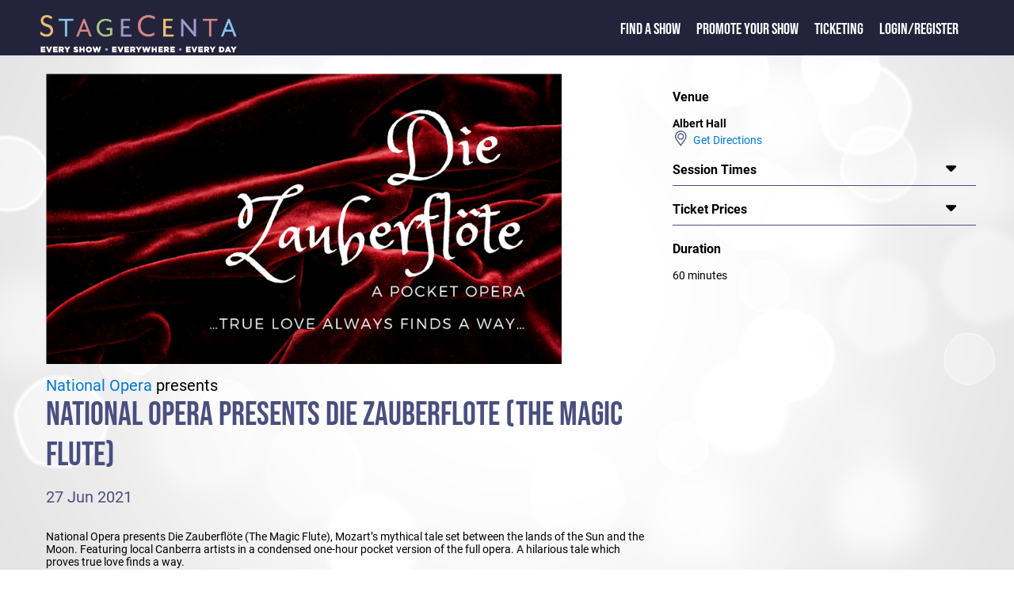

--- FILE ---
content_type: text/html; charset=utf-8
request_url: https://stagecenta.com/showid/6343/theatreid/175/ShowdetailsC.aspx
body_size: 11378
content:


<!DOCTYPE html>

<html xmlns="http://www.w3.org/1999/xhtml" xml:lang="en">
     <head><meta name="format-detection" content="telephone=no" /><meta name="viewport" content="width=device-width, initial-scale=1.0" /><title>
	National Opera presents Die Zauberflote (The Magic Flute)
</title><link href="/Styles/stagecenta2022.min.css" rel="stylesheet" type="text/css" /><link href="/fontaws/css/all.min.css" rel="stylesheet" /><link rel="icon" href="/favicon.ico" type="image/x-icon" />
    <script src="/js/jquery-1.7.2.min.js" type="text/javascript"></script>
         
          
  <script src="/jsui/jquery-ui.min.js" type="text/javascript"></script>  
    <link rel="stylesheet" href="/jsui/jquery-ui.min.css" type="text/css" />
  
            <script src="/js/sitemaster.js" type="text/javascript"></script>         


         <!-- Google tag (gtag.js) -->
<script async src="https://www.googletagmanager.com/gtag/js?id=G-RMKX29VQGH"></script>
<script>
    window.dataLayer = window.dataLayer || [];
    function gtag() { dataLayer.push(arguments); }
    gtag('js', new Date());

    gtag('config', 'G-RMKX29VQGH');
</script>

        
        <!-- Facebook Pixel Code -->
<script>
    !function (f, b, e, v, n, t, s) {
        if (f.fbq) return; n = f.fbq = function () {
            n.callMethod ?
            n.callMethod.apply(n, arguments) : n.queue.push(arguments)
        };
        if (!f._fbq) f._fbq = n; n.push = n; n.loaded = !0; n.version = '2.0';
        n.queue = []; t = b.createElement(e); t.async = !0;
        t.src = v; s = b.getElementsByTagName(e)[0];
        s.parentNode.insertBefore(t, s)
    }(window, document, 'script',
        'https://connect.facebook.net/en_US/fbevents.js');
    fbq('init', '532917944068355');
    fbq('track', 'PageView');
</script>
<noscript><img height="1" width="1" style="display:none"
src="https://www.facebook.com/tr?id=532917944068355&ev=PageView&noscript=1"
/></noscript>
<!-- End Facebook Pixel Code -->  



    <script type="text/javascript">
       

        function openNav() {
            document.getElementById("mySidenav").classList.add("leftmenupoppedout");
        }

        function closeNav() {
            document.getElementById("mySidenav").classList.remove("leftmenupoppedout");
        }
        

       

    </script>



    <meta property="og:description" content="StageCenta : National Opera's production of National Opera presents Die Zauberflote (The Magic Flute). Playing at Albert Hall (Canberra) from 27 Jun 2021 to 27 Jun 2021. "/><meta name="description" content="StageCenta : National Opera's production of National Opera presents Die Zauberflote (The Magic Flute). Playing at Albert Hall (Canberra) from 27 Jun 2021 to 27 Jun 2021. "/><meta property="og:site_name" content="www.stagecenta.com"/>
   <script src="/js/stageutils.js"></script>
   
    
    <style>
            @media screen and (min-width: 750px) {
        .maintextwhitearea {
            width: 95%;
            margin: auto;
        }
    }
    showcardsection {
                        margin-left : 1px;
                    }
 
    #synopsdivmore {
            -webkit-touch-callout: none;
    -webkit-user-select: none;
    -moz-user-select: none;
    -ms-user-select: none;
    user-select: none;

    }

    </style>
      <style>
        @media screen and (max-width: 750px) {
            showdetailssection {
                max-width:100%;
                display : block;
                padding-left: 0px;
            }
        }
    </style>
<script type="text/javascript">

    function fnSessionLookup(lookupURL) {
        var wndSearch = window.open(lookupURL, "SessionTimesPopup", "toolbar=yes,width=500,height=450,directories=no,status=yes,scrollbars=yes,resizable=yes,menubar=no");
        wndSearch.focus();
    }

    function conformbox() {
        var con = confirm("Tickets for this show are NOT sold via StageCenta.  You may loose the contents of your shopping cart if you continue");

        if (con == true) {

            return true;

        }

        else {

            return false;

        }

    }

function toggle(id,caller) {
  var e = document.getElementById(id);

  if (e.style.display == '') {
      e.style.display = 'none';
  }
  else {
      e.style.display = '';
      caller.style.display = 'none';
  }

    }

    function displaynextcc(thisarea, nextarea) {
        var e = document.getElementById(thisarea);
        e.style.display = 'none';
        var b = document.getElementById(nextarea);
        b.style.display = '';
       
    }

    function toggleCls(msgdiv, showdisp) {
        var e = document.getElementById(showdisp);
        if (e.classList.contains("synopsdisplay")) {
            e.classList.remove("synopsdisplay");
            msgdiv.innerHTML = "... less";
        }
        else {
            e.classList.add("synopsdisplay");
            msgdiv.innerHTML = "... more";

        }
        

    }

   

    $(function () {
        var e = document.getElementById('synopsdiv');
        if (e != null) {
            if (isOverflown(e)) {
                var e1 = document.getElementById('synopsdivmore');
                e1.style.display = '';
            }

        }

      

       
        
         });



function toggleSW(id,id2) {
    var e = document.getElementById(id);
    var e2 = document.getElementById(id2);

    if (e.style.display == '')
        e.style.display = 'none';
    else
        e.style.display = '';

    if (e2.style.display == '')
        e2.style.display = 'none';
    else
        e2.style.display = '';

}
function expandfoh(divtoexpand) {
    var e = document.getElementById(divtoexpand);
    if (e.style.display == '') {
        e.style.display = 'none'
    } else {
        e.style.display = ''
    };

}

window.twttr = (function (d, s, id) {
    var js, fjs = d.getElementsByTagName(s)[0],
    t = window.twttr || {};
    if (d.getElementById(id)) return t;
    js = d.createElement(s);
    js.id = id;
    js.src = "https://platform.twitter.com/widgets.js";
    fjs.parentNode.insertBefore(js, fjs);

    t._e = [];
    t.ready = function (f) {
        t._e.push(f);
    };

    return t;
} (document, "script", "twitter-wjs"));
 
</script>
    

</head>

<body>


    <form name="aspnetForm" method="post" action="./ShowdetailsC.aspx?showid=6343&amp;theatreid=175" id="aspnetForm">
<div>
<input type="hidden" name="__VIEWSTATE" id="__VIEWSTATE" value="/[base64]" />
</div>

<script src="/51Degrees.core.js" type="text/javascript"></script>
<div>

	<input type="hidden" name="__VIEWSTATEGENERATOR" id="__VIEWSTATEGENERATOR" value="F4BE7F7A" />
</div>
         
        <div class="maintextpage">
        <div class="maintexttopblock">
            <div>
                <div class="logoslidelink">
                    <span class="popoutmenu" onclick="openNav()"><i class="fa-solid fa-bars"></i></span>
                    <a href="/default.aspx"><img class="titlelogofront" src="/Images/Stagecenta logo 2020.png" alt="StageCenta Logo"/></a>
                </div>
            </div> 
            <div>
                <div id="mySidenav" class="toptextslidelink">
                      <a href="javascript:void(0)" class="closebtn" onclick="closeNav()">&times;</a>
                    <span class="toptext"><a href="/showdirectory.aspx" class="frontlink1">Find a Show</a></span> 
                    <span class="toptext"><a href="/showpromote.aspx" class="frontlink1">Promote your Show</a></span>
                    <span class="toptext"><a href="/TicketingInfo.aspx" class="frontlink1">Ticketing</a></span>
                                       <span class="toptext"><a href="/loginstagecenta.aspx">Login/Register</a>   


                    </span>
                    <span class="toptext"> </span>

                </div>
               
                  
            </div>
             
        </div>








    

  
    
  
      
          
            
            <div id="usertoolbarsid" 
                >
            
             
     </div>
        <div class="maintextwhitearea">
            
    <div id="fb-root"></div>
<script>    (function (d, s, id) {
        var js, fjs = d.getElementsByTagName(s)[0];
        if (d.getElementById(id)) return;
        js = d.createElement(s); js.id = id;
        js.src = 'https://connect.facebook.net/en_US/sdk.js#xfbml=1&version=v3.2';
        fjs.parentNode.insertBefore(js, fjs);
    } (document, 'script', 'facebook-jssdk'));</script>

    <showdetailssection>
           <showdetailsleft>
     
    <img src="https://www.stagecenta.com/ImageViewer.aspx?fname=3843FUL.png&showid=6343" class="stageimgclass" title="National Opera presents Die Zauberflote (The Magic Flute)" alt="National Opera presents Die Zauberflote (The Magic Flute)" /><br/><a class="companytitle" href="/companyid/2357/CompanyShows.aspx">National Opera</a><span Class="companytitlepre">&nbsp;presents</span><br /><div Class="showtitle"><span class="showtitlehead">National Opera presents Die Zauberflote (The Magic Flute)</span></div><br /><div class="dategroup">27 Jun 2021<br /></div><br /><div id="synopsdiv" class="synopsdisplay"><p>National Opera presents Die Zauberfl&ouml;te (The Magic Flute), Mozart&rsquo;s mythical tale set between the lands of the Sun and the Moon.&nbsp;Featuring local Canberra artists in a condensed one-hour pocket version of the full opera. A hilarious tale which proves true love finds a way.</p><p>Two performances 2pm and 6pm.</p><p>Refreshments will be available for purchase (EFTPOS and CASH).</p><p>&nbsp;</p></div><div id="synopsdivmore" style="display:none;" onclick="toggleCls(this,'synopsdiv')">... more</div><div class="socialgroup">Share This Event: <a class="fb-xfbml-parse-ignore" target="popup" onclick="window.open('https://www.facebook.com/sharer/sharer.php?u=https://www.stagecenta.com/showid/6343/theatreid/175/ShowdetailsC.aspx&amp;src=sdkpreparse','popup','width=600,height=500'); return false; " href="https://www.facebook.com/sharer/sharer.php?u=https://www.stagecenta.com/showid/6343/theatreid/175/ShowdetailsC.aspx&amp;src=sdkpreparse"><i class="fa-xl fa-brands fa-facebook-square showsocial"></i></a>&nbsp;&nbsp;<a href="https://twitter.com/intent/tweet?url=https://www.stagecenta.com/showid/6343/theatreid/175/ShowdetailsC.aspx"><i class="fa-xl fa-brands fa-twitter-square showsocial"></i></a></div>
           </showdetailsleft>
        <showdetailsright>
     <rightsidegroup class="rightsidenoline"><rightsidetitle>Venue</rightsidetitle></rightsidegroup><div id="risdven" style="display:" ><span class="theartrename">Albert Hall</span><div Class="containerline"><img src="/images/map-symbol.png" alt="" width="20px" style="vertical-align:bottom;"/><a href="/theatreid/175/TheatreDetails.aspx">&nbsp;&nbsp;Get Directions</a></div></div><rightsidegroup ><rightsidetitle>Session Times</rightsidetitle><rightsidearrow onclick="togglerightexpand(this,'risdsess')"><i class="fa-xl fa-solid fa-caret-down"></i></rightsidearrow></rightsidegroup><div id="risdsess" style="display:none;" >27 June 2pm & 6pm<br><i>* Please check session times with the venue prior to booking</i></div><rightsidegroup ><rightsidetitle>Ticket Prices</rightsidetitle><rightsidearrow onclick="togglerightexpand(this,'risdtick')"><i class="fa-xl fa-solid fa-caret-down"></i></rightsidearrow></rightsidegroup><div id="risdtick" style="display:none;" class="extraspacelines">$55 Adult<br />$45 Concession<br />$11 Children under 12 years</div><rightsidegroup class="rightsidenoline"><rightsidetitle>Duration</rightsidetitle></rightsidegroup><div id="risddur" style="display:" >60 minutes</div>
               </showdetailsright>
     
    <div class="showdetailsline-break"></div>
        </showdetailssection>
<div id="ctl00_MainContent_panelcast">
	 



<br/>
    <castcrewarea>
      
        <castcrewelement id="ctl00_MainContent_creativepanelid">
        <span class="generalheader">Creatives</span>
      
        </castcrewelement>
          <castcrewelement id="ctl00_MainContent_castpanelid">
        <span class="generalheader">Cast</span>
    
    <castgroup id="castcrewCA-4618" style="display:;">
        <castarrow></castarrow>
        <castimage><a href="/actorid/191/showid/6343/Showdetailscast.aspx"><img src="https://www.stagecenta.com/ImageViewer.aspx?gmode=Y&fname=4226BRO.jpg" class="stagecastimgclass" title="Sarah Darnley-Stuart" alt="Sarah Darnley-Stuart" /></a></castimage>
        <casttext><span class="actortitle"><a href="/actorid/191/showid/6343/Showdetailscast.aspx">Sarah Darnley-Stuart</a></span>
             <br />
                                    <span class="actorrole">Pamina</span>
                                    <br />
            <span class="actorbio">
                                    </span>
            <a href="/actorid/191/showid/6343/Showdetailscast.aspx">more ...</a>
        </casttext>
        <castarrow><i Class="fa-solid fa-4x fa-chevron-right" onclick="displaynextcc('castcrewCA-4618','castcrewCA-4620')"></i></castarrow>
    </castgroup>

    <castgroup id="castcrewCA-4620" style="display:none;">
        <castarrow><i Class="fa-solid fa-4x fa-chevron-left" onclick="displaynextcc('castcrewCA-4620','castcrewCA-4618')"></i></castarrow>
        <castimage><a href="/actorid/1686/showid/6343/Showdetailscast.aspx"><img src="https://www.stagecenta.com/ImageViewer.aspx?gmode=Y&fname=8538BRO.jpg" class="stagecastimgclass" title="Peter Coleman-Wright AO" alt="Peter Coleman-Wright AO" /></a></castimage>
        <casttext><span class="actortitle"><a href="/actorid/1686/showid/6343/Showdetailscast.aspx">Peter Coleman-Wright AO</a></span>
             <br />
                                    <span class="actorrole">Papageno</span>
                                    <br />
            <span class="actorbio">
                                    <p><strong>Biography</strong></p><p>Peter Coleman-Wright AO has enjoyed a long and highly successful career. He has sung over 75 roles all over the world, including Don Giovanni, Il Conte, Gulgilemo, Don Alfonso, Papageno, Macbeth, Posa, Germont, Michele, Ping, Sharpless, Marcello, Scarpia, Donner, Gunther, Beckmesser, Wolfram, Pizzaro, Figaro, Dandini, Don Alvaro, Billy Budd, Balstrode, Owen Wingrove, Demetrius, Sid, and The Traveller among many others.</p><p>Peter has had long associations with the Royal Opera Covent Garden, English National Opera, Welsh National, Glyndebourne Festival and Touring, La Monnaie, Bastille, Munich, La Scala, La Fenice, Warsaw, Geneva, Aix-en Provence, Netherlands, Bordeaux , Kammer Oper- Wien and Opera Australia.</p><p>In America Peter has performed at the Metropolitan Opera New York ( Falke, Fieramosca, Belcore, Marcello), New York City (Don Giovanni), Houston Grand Opera (Sharpless, Posa, End of the Affair), Santa Fe (Sharpless). He sang Caligula in Buenos Aires, Argentina in 2016.</p><p>In addition Peter has championed new and 20th Century works including operas by Henze (Prinz vom Homburg), Dallapiccola ( Il Prigioniero), Jonathan Harvey ( Inquest of Love), David Blake (The Plumbers Gift), Detlev Glanert (Caligula), Jake Heggie (End of the Affair) and Brett Dean (Bliss).</p><p>Peter has had a substantial career in the world of song and concert repertoire and has performed in in the great halls of the world including Wigmore, Chatelet, Aix en Provence, London South Bank, Bridgewater Hall, Madrid, Paris Garnier, Paris Radio France, Aldeburgh, Amsteram Concertgebouw, Iceland, Finland, San Paulo, Brazil and Moscow, alongside pianists like Julius Drake, Graham Johnson, Piers Lane and Malcolm Martineau.</p><p>He has sung with many notable conductors such as John Adams, Sir Colin Davis, Gustavo Dudamel, Sir Mark Elder, Daniele Gatti, Richard Hickox, Elgar Howarth, James Levine, Sir Antony Pappano, Sir Simon Rattle, Carlo Rizzi, Gennady Rozhdestvensky Edo de Waart, Mark Wigglesworth and Simone Young.</p><p>Peter has recorded extensively for EMI, Telarc, Virgin Classics, Hyperion, LSO and ABC Classics.</p><p>He was awarded an Honorary Doctorate from the University of Melbourne and an Order of Australia AO for his services to Music in 2015.</p></span>
            <a href="/actorid/1686/showid/6343/Showdetailscast.aspx">more ...</a>
        </casttext>
        <castarrow></castarrow>
    </castgroup>

        </castcrewelement>
      
        </castcrewarea>
    <castcrewarea>
       
</castcrewarea>


</div>

             
        
              

  




   
      

        </div>
       
<div style="clear: both;"></div>  

  
 <div class="darkblueback">
            <div class="footerwrapper">
                <div class="row ">
                    <!-- footer-->

                    <div class="footerimage">
                        <a href="/default.aspx"><img alt="StageCenta Logo" class="footerlogo" src="/Images/Stagecenta logo 2020.png" ></a>


                    </div>
                    <div class="colfooternarrow">
                        <span class="footerheader">StageCenta</span><br />
                        <a href="/about.aspx">About StageCenta</a><br />
                        <a href="/showdirectory.aspx">Explore Shows</a><br />
                        <a href="/showpromote.aspx">Promote your show</a><br />  
                        <a href="/TicketingInfo.aspx">Ticketing</a><br />
                        <a href="/advertise.aspx">Advertise with us</a><br />
                        <a href="/UserAgreement.aspx">Terms and policies</a><br />
                        <a href="/UserAgreement.aspx?pageid=1">Privacy policy</a><br />
                    </div>
                    <div class="colfooternarrow">
                        <span class="footerheader">Find a Show</span><br />
                        <a href="/city/sydney/showdirectory.aspx">Sydney shows</a><br />
                        <a href="/city/melbourne/showdirectory.aspx">Melbourne shows</a><br />
                        <a href="/city/brisbane/showdirectory.aspx">Brisbane shows</a><br />
                        <a href="/city/canberra/showdirectory.aspx">Canberra shows</a><br />
                        <a href="/city/hobart/showdirectory.aspx">Hobart shows</a><br />
                        <a href="/city/perth/showdirectory.aspx">Perth shows</a><br />
                        <a href="/city/adelaide/showdirectory.aspx">Adelaide shows</a><br />
                        <a href="/city/darwin/showdirectory.aspx">Darwin shows</a><br />
                    </div>
                    <div class="colfooternarrow">
                        <span class="footerheader">Help</span><br />
                        <a href="/contact.aspx">Contact us</a><br />
                 <!--       <a href="default.aspx">FAQ</a><br />
                        <a href="default.aspx">Learning Centre</a><br />  -->
                    </div>
                    <div class="colfooterwide">
                        <span class="footerheader">Follow Us</span><br />
                       <a href="https://www.facebook.com/Stagecenta"><i class="fa-xl fa-brands fa-facebook-square"></i></a>&nbsp;&nbsp;&nbsp;
                        <a href="https://www.instagram.com/stagecenta2020/"><i class="fa-xl fa-brands fa-instagram-square"></i></a>&nbsp;&nbsp;&nbsp;
                         <a href="https://www.youtube.com/channel/UCBxrKRrNO6oJ_jpj8wZ9nsQ"><i class="fa-xl fa-brands fa-youtube-square"></i></a><br /><br />
                        <span class="footerheader">Download the StageCenta App</span><br />
                        <div class="widescreenfront" style="margin-left:-10px;">
                            <img src="/images/applinks.png" alt="App Links" usemap="#workmap" width="290" height="60"/>

                            <map name="workmap">
                                <area shape="rect" coords="0,0,145,60" alt="Get it on Google Play" href="https://play.google.com/store/apps/details?id=com.stagecenta.stagecenta&pcampaignid=pcampaignidMKT-Other-global-all-co-prtnr-py-PartBadge-Mar2515-1"/>
                                <area shape="rect" coords="146,0,290,60" alt="Download on the App Store" href="https://apps.apple.com/au/app/stagecenta/id1556146387?itsct=apps_box_badge&amp;itscg=30200"/>
                            </map>
                        </div>
                        <div class="narrowscreenfront">
                            <img src="/images/applinksV.png" alt="App Links" usemap="#workmap" width="156" height="106"/>

                            <map name="workmap">
                                <area shape="rect" coords="0,0,156,53" alt="Get it on Google Play" href="https://play.google.com/store/apps/details?id=com.stagecenta.stagecenta&pcampaignid=pcampaignidMKT-Other-global-all-co-prtnr-py-PartBadge-Mar2515-1"/>
                                <area shape="rect" coords="0,54,156,106" alt="Download on the App Store" href="https://apps.apple.com/au/app/stagecenta/id1556146387?itsct=apps_box_badge&amp;itscg=30200"/>
                            </map>
                        </div>

                    </div>
                </div>
            </div>
        </div>
    </div>





 
    

<script type="text/javascript">
//<![CDATA[
new FODIO('w', 'h');//]]>
</script>
</form>
</body>
</html>


--- FILE ---
content_type: application/javascript
request_url: https://stagecenta.com/js/sitemaster.js
body_size: 979
content:
function showerror(ilink, heading, msg) {
    var dialog1;

    $("#logfaillink").attr("href", ilink);
    $("#logfaillink").attr("href", ilink);
    $("#errorBoxMsg").html(msg);
    dialog1 = $("#faillogin").dialog({
        autoOpen: false,
        height: 300,
        width: 380,
        title: heading,
        open: function (event, ui) {
            $(this).parent().appendTo("form");
        },
        modal: true,
        buttons: {
            "Ok": function () {
                dialog1.dialog("close");
            }
        }
    });

    dialog1.dialog("open");

}


function ShowProgressAnimation() {
    var un = document.getElementById("ctl00_Login1_UserName");
    var pw = document.getElementById("ctl00_Login1_Password");
    if ((un.value != '') && (pw.value != '')) {

        var pleaseWaitDialog = $("#progress").dialog(
            {
                resizable: false,
                height: 'auto',
                width: 400,
                modal: true,
                closeText: '',
                bgiframe: true,
                title: 'Logging into Stagecenta',

                closeOnEscape: false,
                open: function (type, data) {
                    $(this).parent().appendTo($("form:first"));
                    $('body').css('overflow', 'auto'); //IE scrollbar fix for long checklist templates
                }
            });
    }
}

function hidediv(divname) {
    var i = document.getElementById(divname);
    i.style.display = 'none';
}

function showhideinfodiv(divname) {
    var i = document.getElementById(divname);
    if (i.style.display == 'none') {
        i.style.display = '';
    }
    else {
        i.style.display = 'none';
    }
}

function showdiv(divname, icon) {
    var i = document.getElementById(divname);
    if (i.style.display == 'none') {
        i.style.display = '';
        icon.classList.remove("fa-caret-down");
        icon.classList.add("fa-caret-up");
    }
    else {
        i.style.display = 'none';
        icon.classList.remove("fa-caret-up");
        icon.classList.add("fa-caret-down");
    }

}


/*
$(function () {
    var dialog;

    dialog = $("#loginform").dialog({
        autoOpen: false,
        height: 300,
        width: 380,
        open: function (event, ui) {
            $(this).parent().appendTo("form");
        },
        modal: true,
        title: 'Log into Stagecenta',
        buttons: {
            Cancel: function () {
                dialog.dialog("close");
            }
        }
    });


    $("#loginuser").on("click", function () {
        dialog.dialog("open");
    });


});
*/

function OnSucceededcart(result) {
    var ritem = document.getElementById("shoppingcartinfo");
    ritem.innerHTML = result;

}

function UpdatetheCart() {
    $.ajax({
        url: '/StageCentaRestSrv.aspx',
        type: "POST",
        dataType: 'html',
        data: { mode: "25" },
        cache: false


    }).done(function (html) { OnSucceededcart(html) });

}

